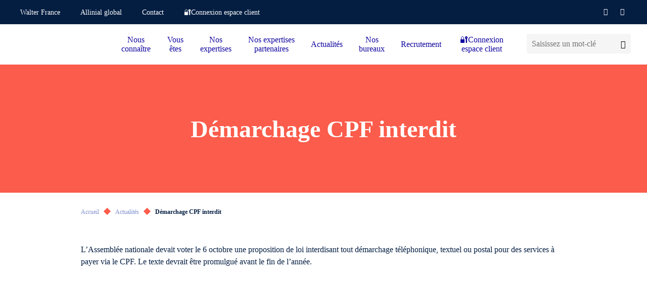

--- FILE ---
content_type: text/html; charset=UTF-8
request_url: https://www.jhp.fr/mag-expert/demarchage-cpf-interdit
body_size: 12539
content:
<!doctype html>
<html lang="fr-FR">
<head><meta charset="utf-8" /><script>if(navigator.userAgent.match(/MSIE|Internet Explorer/i)||navigator.userAgent.match(/Trident\/7\..*?rv:11/i)){var href=document.location.href;if(!href.match(/[?&]nowprocket/)){if(href.indexOf("?")==-1){if(href.indexOf("#")==-1){document.location.href=href+"?nowprocket=1"}else{document.location.href=href.replace("#","?nowprocket=1#")}}else{if(href.indexOf("#")==-1){document.location.href=href+"&nowprocket=1"}else{document.location.href=href.replace("#","&nowprocket=1#")}}}}</script><script>(()=>{class RocketLazyLoadScripts{constructor(){this.v="2.0.4",this.userEvents=["keydown","keyup","mousedown","mouseup","mousemove","mouseover","mouseout","touchmove","touchstart","touchend","touchcancel","wheel","click","dblclick","input"],this.attributeEvents=["onblur","onclick","oncontextmenu","ondblclick","onfocus","onmousedown","onmouseenter","onmouseleave","onmousemove","onmouseout","onmouseover","onmouseup","onmousewheel","onscroll","onsubmit"]}async t(){this.i(),this.o(),/iP(ad|hone)/.test(navigator.userAgent)&&this.h(),this.u(),this.l(this),this.m(),this.k(this),this.p(this),this._(),await Promise.all([this.R(),this.L()]),this.lastBreath=Date.now(),this.S(this),this.P(),this.D(),this.O(),this.M(),await this.C(this.delayedScripts.normal),await this.C(this.delayedScripts.defer),await this.C(this.delayedScripts.async),await this.T(),await this.F(),await this.j(),await this.A(),window.dispatchEvent(new Event("rocket-allScriptsLoaded")),this.everythingLoaded=!0,this.lastTouchEnd&&await new Promise(t=>setTimeout(t,500-Date.now()+this.lastTouchEnd)),this.I(),this.H(),this.U(),this.W()}i(){this.CSPIssue=sessionStorage.getItem("rocketCSPIssue"),document.addEventListener("securitypolicyviolation",t=>{this.CSPIssue||"script-src-elem"!==t.violatedDirective||"data"!==t.blockedURI||(this.CSPIssue=!0,sessionStorage.setItem("rocketCSPIssue",!0))},{isRocket:!0})}o(){window.addEventListener("pageshow",t=>{this.persisted=t.persisted,this.realWindowLoadedFired=!0},{isRocket:!0}),window.addEventListener("pagehide",()=>{this.onFirstUserAction=null},{isRocket:!0})}h(){let t;function e(e){t=e}window.addEventListener("touchstart",e,{isRocket:!0}),window.addEventListener("touchend",function i(o){o.changedTouches[0]&&t.changedTouches[0]&&Math.abs(o.changedTouches[0].pageX-t.changedTouches[0].pageX)<10&&Math.abs(o.changedTouches[0].pageY-t.changedTouches[0].pageY)<10&&o.timeStamp-t.timeStamp<200&&(window.removeEventListener("touchstart",e,{isRocket:!0}),window.removeEventListener("touchend",i,{isRocket:!0}),"INPUT"===o.target.tagName&&"text"===o.target.type||(o.target.dispatchEvent(new TouchEvent("touchend",{target:o.target,bubbles:!0})),o.target.dispatchEvent(new MouseEvent("mouseover",{target:o.target,bubbles:!0})),o.target.dispatchEvent(new PointerEvent("click",{target:o.target,bubbles:!0,cancelable:!0,detail:1,clientX:o.changedTouches[0].clientX,clientY:o.changedTouches[0].clientY})),event.preventDefault()))},{isRocket:!0})}q(t){this.userActionTriggered||("mousemove"!==t.type||this.firstMousemoveIgnored?"keyup"===t.type||"mouseover"===t.type||"mouseout"===t.type||(this.userActionTriggered=!0,this.onFirstUserAction&&this.onFirstUserAction()):this.firstMousemoveIgnored=!0),"click"===t.type&&t.preventDefault(),t.stopPropagation(),t.stopImmediatePropagation(),"touchstart"===this.lastEvent&&"touchend"===t.type&&(this.lastTouchEnd=Date.now()),"click"===t.type&&(this.lastTouchEnd=0),this.lastEvent=t.type,t.composedPath&&t.composedPath()[0].getRootNode()instanceof ShadowRoot&&(t.rocketTarget=t.composedPath()[0]),this.savedUserEvents.push(t)}u(){this.savedUserEvents=[],this.userEventHandler=this.q.bind(this),this.userEvents.forEach(t=>window.addEventListener(t,this.userEventHandler,{passive:!1,isRocket:!0})),document.addEventListener("visibilitychange",this.userEventHandler,{isRocket:!0})}U(){this.userEvents.forEach(t=>window.removeEventListener(t,this.userEventHandler,{passive:!1,isRocket:!0})),document.removeEventListener("visibilitychange",this.userEventHandler,{isRocket:!0}),this.savedUserEvents.forEach(t=>{(t.rocketTarget||t.target).dispatchEvent(new window[t.constructor.name](t.type,t))})}m(){const t="return false",e=Array.from(this.attributeEvents,t=>"data-rocket-"+t),i="["+this.attributeEvents.join("],[")+"]",o="[data-rocket-"+this.attributeEvents.join("],[data-rocket-")+"]",s=(e,i,o)=>{o&&o!==t&&(e.setAttribute("data-rocket-"+i,o),e["rocket"+i]=new Function("event",o),e.setAttribute(i,t))};new MutationObserver(t=>{for(const n of t)"attributes"===n.type&&(n.attributeName.startsWith("data-rocket-")||this.everythingLoaded?n.attributeName.startsWith("data-rocket-")&&this.everythingLoaded&&this.N(n.target,n.attributeName.substring(12)):s(n.target,n.attributeName,n.target.getAttribute(n.attributeName))),"childList"===n.type&&n.addedNodes.forEach(t=>{if(t.nodeType===Node.ELEMENT_NODE)if(this.everythingLoaded)for(const i of[t,...t.querySelectorAll(o)])for(const t of i.getAttributeNames())e.includes(t)&&this.N(i,t.substring(12));else for(const e of[t,...t.querySelectorAll(i)])for(const t of e.getAttributeNames())this.attributeEvents.includes(t)&&s(e,t,e.getAttribute(t))})}).observe(document,{subtree:!0,childList:!0,attributeFilter:[...this.attributeEvents,...e]})}I(){this.attributeEvents.forEach(t=>{document.querySelectorAll("[data-rocket-"+t+"]").forEach(e=>{this.N(e,t)})})}N(t,e){const i=t.getAttribute("data-rocket-"+e);i&&(t.setAttribute(e,i),t.removeAttribute("data-rocket-"+e))}k(t){Object.defineProperty(HTMLElement.prototype,"onclick",{get(){return this.rocketonclick||null},set(e){this.rocketonclick=e,this.setAttribute(t.everythingLoaded?"onclick":"data-rocket-onclick","this.rocketonclick(event)")}})}S(t){function e(e,i){let o=e[i];e[i]=null,Object.defineProperty(e,i,{get:()=>o,set(s){t.everythingLoaded?o=s:e["rocket"+i]=o=s}})}e(document,"onreadystatechange"),e(window,"onload"),e(window,"onpageshow");try{Object.defineProperty(document,"readyState",{get:()=>t.rocketReadyState,set(e){t.rocketReadyState=e},configurable:!0}),document.readyState="loading"}catch(t){console.log("WPRocket DJE readyState conflict, bypassing")}}l(t){this.originalAddEventListener=EventTarget.prototype.addEventListener,this.originalRemoveEventListener=EventTarget.prototype.removeEventListener,this.savedEventListeners=[],EventTarget.prototype.addEventListener=function(e,i,o){o&&o.isRocket||!t.B(e,this)&&!t.userEvents.includes(e)||t.B(e,this)&&!t.userActionTriggered||e.startsWith("rocket-")||t.everythingLoaded?t.originalAddEventListener.call(this,e,i,o):(t.savedEventListeners.push({target:this,remove:!1,type:e,func:i,options:o}),"mouseenter"!==e&&"mouseleave"!==e||t.originalAddEventListener.call(this,e,t.savedUserEvents.push,o))},EventTarget.prototype.removeEventListener=function(e,i,o){o&&o.isRocket||!t.B(e,this)&&!t.userEvents.includes(e)||t.B(e,this)&&!t.userActionTriggered||e.startsWith("rocket-")||t.everythingLoaded?t.originalRemoveEventListener.call(this,e,i,o):t.savedEventListeners.push({target:this,remove:!0,type:e,func:i,options:o})}}J(t,e){this.savedEventListeners=this.savedEventListeners.filter(i=>{let o=i.type,s=i.target||window;return e!==o||t!==s||(this.B(o,s)&&(i.type="rocket-"+o),this.$(i),!1)})}H(){EventTarget.prototype.addEventListener=this.originalAddEventListener,EventTarget.prototype.removeEventListener=this.originalRemoveEventListener,this.savedEventListeners.forEach(t=>this.$(t))}$(t){t.remove?this.originalRemoveEventListener.call(t.target,t.type,t.func,t.options):this.originalAddEventListener.call(t.target,t.type,t.func,t.options)}p(t){let e;function i(e){return t.everythingLoaded?e:e.split(" ").map(t=>"load"===t||t.startsWith("load.")?"rocket-jquery-load":t).join(" ")}function o(o){function s(e){const s=o.fn[e];o.fn[e]=o.fn.init.prototype[e]=function(){return this[0]===window&&t.userActionTriggered&&("string"==typeof arguments[0]||arguments[0]instanceof String?arguments[0]=i(arguments[0]):"object"==typeof arguments[0]&&Object.keys(arguments[0]).forEach(t=>{const e=arguments[0][t];delete arguments[0][t],arguments[0][i(t)]=e})),s.apply(this,arguments),this}}if(o&&o.fn&&!t.allJQueries.includes(o)){const e={DOMContentLoaded:[],"rocket-DOMContentLoaded":[]};for(const t in e)document.addEventListener(t,()=>{e[t].forEach(t=>t())},{isRocket:!0});o.fn.ready=o.fn.init.prototype.ready=function(i){function s(){parseInt(o.fn.jquery)>2?setTimeout(()=>i.bind(document)(o)):i.bind(document)(o)}return"function"==typeof i&&(t.realDomReadyFired?!t.userActionTriggered||t.fauxDomReadyFired?s():e["rocket-DOMContentLoaded"].push(s):e.DOMContentLoaded.push(s)),o([])},s("on"),s("one"),s("off"),t.allJQueries.push(o)}e=o}t.allJQueries=[],o(window.jQuery),Object.defineProperty(window,"jQuery",{get:()=>e,set(t){o(t)}})}P(){const t=new Map;document.write=document.writeln=function(e){const i=document.currentScript,o=document.createRange(),s=i.parentElement;let n=t.get(i);void 0===n&&(n=i.nextSibling,t.set(i,n));const c=document.createDocumentFragment();o.setStart(c,0),c.appendChild(o.createContextualFragment(e)),s.insertBefore(c,n)}}async R(){return new Promise(t=>{this.userActionTriggered?t():this.onFirstUserAction=t})}async L(){return new Promise(t=>{document.addEventListener("DOMContentLoaded",()=>{this.realDomReadyFired=!0,t()},{isRocket:!0})})}async j(){return this.realWindowLoadedFired?Promise.resolve():new Promise(t=>{window.addEventListener("load",t,{isRocket:!0})})}M(){this.pendingScripts=[];this.scriptsMutationObserver=new MutationObserver(t=>{for(const e of t)e.addedNodes.forEach(t=>{"SCRIPT"!==t.tagName||t.noModule||t.isWPRocket||this.pendingScripts.push({script:t,promise:new Promise(e=>{const i=()=>{const i=this.pendingScripts.findIndex(e=>e.script===t);i>=0&&this.pendingScripts.splice(i,1),e()};t.addEventListener("load",i,{isRocket:!0}),t.addEventListener("error",i,{isRocket:!0}),setTimeout(i,1e3)})})})}),this.scriptsMutationObserver.observe(document,{childList:!0,subtree:!0})}async F(){await this.X(),this.pendingScripts.length?(await this.pendingScripts[0].promise,await this.F()):this.scriptsMutationObserver.disconnect()}D(){this.delayedScripts={normal:[],async:[],defer:[]},document.querySelectorAll("script[type$=rocketlazyloadscript]").forEach(t=>{t.hasAttribute("data-rocket-src")?t.hasAttribute("async")&&!1!==t.async?this.delayedScripts.async.push(t):t.hasAttribute("defer")&&!1!==t.defer||"module"===t.getAttribute("data-rocket-type")?this.delayedScripts.defer.push(t):this.delayedScripts.normal.push(t):this.delayedScripts.normal.push(t)})}async _(){await this.L();let t=[];document.querySelectorAll("script[type$=rocketlazyloadscript][data-rocket-src]").forEach(e=>{let i=e.getAttribute("data-rocket-src");if(i&&!i.startsWith("data:")){i.startsWith("//")&&(i=location.protocol+i);try{const o=new URL(i).origin;o!==location.origin&&t.push({src:o,crossOrigin:e.crossOrigin||"module"===e.getAttribute("data-rocket-type")})}catch(t){}}}),t=[...new Map(t.map(t=>[JSON.stringify(t),t])).values()],this.Y(t,"preconnect")}async G(t){if(await this.K(),!0!==t.noModule||!("noModule"in HTMLScriptElement.prototype))return new Promise(e=>{let i;function o(){(i||t).setAttribute("data-rocket-status","executed"),e()}try{if(navigator.userAgent.includes("Firefox/")||""===navigator.vendor||this.CSPIssue)i=document.createElement("script"),[...t.attributes].forEach(t=>{let e=t.nodeName;"type"!==e&&("data-rocket-type"===e&&(e="type"),"data-rocket-src"===e&&(e="src"),i.setAttribute(e,t.nodeValue))}),t.text&&(i.text=t.text),t.nonce&&(i.nonce=t.nonce),i.hasAttribute("src")?(i.addEventListener("load",o,{isRocket:!0}),i.addEventListener("error",()=>{i.setAttribute("data-rocket-status","failed-network"),e()},{isRocket:!0}),setTimeout(()=>{i.isConnected||e()},1)):(i.text=t.text,o()),i.isWPRocket=!0,t.parentNode.replaceChild(i,t);else{const i=t.getAttribute("data-rocket-type"),s=t.getAttribute("data-rocket-src");i?(t.type=i,t.removeAttribute("data-rocket-type")):t.removeAttribute("type"),t.addEventListener("load",o,{isRocket:!0}),t.addEventListener("error",i=>{this.CSPIssue&&i.target.src.startsWith("data:")?(console.log("WPRocket: CSP fallback activated"),t.removeAttribute("src"),this.G(t).then(e)):(t.setAttribute("data-rocket-status","failed-network"),e())},{isRocket:!0}),s?(t.fetchPriority="high",t.removeAttribute("data-rocket-src"),t.src=s):t.src="data:text/javascript;base64,"+window.btoa(unescape(encodeURIComponent(t.text)))}}catch(i){t.setAttribute("data-rocket-status","failed-transform"),e()}});t.setAttribute("data-rocket-status","skipped")}async C(t){const e=t.shift();return e?(e.isConnected&&await this.G(e),this.C(t)):Promise.resolve()}O(){this.Y([...this.delayedScripts.normal,...this.delayedScripts.defer,...this.delayedScripts.async],"preload")}Y(t,e){this.trash=this.trash||[];let i=!0;var o=document.createDocumentFragment();t.forEach(t=>{const s=t.getAttribute&&t.getAttribute("data-rocket-src")||t.src;if(s&&!s.startsWith("data:")){const n=document.createElement("link");n.href=s,n.rel=e,"preconnect"!==e&&(n.as="script",n.fetchPriority=i?"high":"low"),t.getAttribute&&"module"===t.getAttribute("data-rocket-type")&&(n.crossOrigin=!0),t.crossOrigin&&(n.crossOrigin=t.crossOrigin),t.integrity&&(n.integrity=t.integrity),t.nonce&&(n.nonce=t.nonce),o.appendChild(n),this.trash.push(n),i=!1}}),document.head.appendChild(o)}W(){this.trash.forEach(t=>t.remove())}async T(){try{document.readyState="interactive"}catch(t){}this.fauxDomReadyFired=!0;try{await this.K(),this.J(document,"readystatechange"),document.dispatchEvent(new Event("rocket-readystatechange")),await this.K(),document.rocketonreadystatechange&&document.rocketonreadystatechange(),await this.K(),this.J(document,"DOMContentLoaded"),document.dispatchEvent(new Event("rocket-DOMContentLoaded")),await this.K(),this.J(window,"DOMContentLoaded"),window.dispatchEvent(new Event("rocket-DOMContentLoaded"))}catch(t){console.error(t)}}async A(){try{document.readyState="complete"}catch(t){}try{await this.K(),this.J(document,"readystatechange"),document.dispatchEvent(new Event("rocket-readystatechange")),await this.K(),document.rocketonreadystatechange&&document.rocketonreadystatechange(),await this.K(),this.J(window,"load"),window.dispatchEvent(new Event("rocket-load")),await this.K(),window.rocketonload&&window.rocketonload(),await this.K(),this.allJQueries.forEach(t=>t(window).trigger("rocket-jquery-load")),await this.K(),this.J(window,"pageshow");const t=new Event("rocket-pageshow");t.persisted=this.persisted,window.dispatchEvent(t),await this.K(),window.rocketonpageshow&&window.rocketonpageshow({persisted:this.persisted})}catch(t){console.error(t)}}async K(){Date.now()-this.lastBreath>45&&(await this.X(),this.lastBreath=Date.now())}async X(){return document.hidden?new Promise(t=>setTimeout(t)):new Promise(t=>requestAnimationFrame(t))}B(t,e){return e===document&&"readystatechange"===t||(e===document&&"DOMContentLoaded"===t||(e===window&&"DOMContentLoaded"===t||(e===window&&"load"===t||e===window&&"pageshow"===t)))}static run(){(new RocketLazyLoadScripts).t()}}RocketLazyLoadScripts.run()})();</script>

	<title>Démarchage CPF interdit</title>

	
	<meta http-equiv="X-UA-Compatible" content="IE=edge" />
	<meta name="viewport" content="width=device-width, initial-scale=1, maximum-scale=5" />

	<!-- Favicon -->
	<link rel="apple-touch-icon" sizes="57x57" href="https://www.jhp.fr/wp-content/themes/walter/library/fav/apple-icon-57x57.png">
	<link rel="apple-touch-icon" sizes="60x60" href="https://www.jhp.fr/wp-content/themes/walter/library/fav/apple-icon-60x60.png">
	<link rel="apple-touch-icon" sizes="72x72" href="https://www.jhp.fr/wp-content/themes/walter/library/fav/apple-icon-72x72.png">
	<link rel="apple-touch-icon" sizes="76x76" href="https://www.jhp.fr/wp-content/themes/walter/library/fav/apple-icon-76x76.png">
	<link rel="apple-touch-icon" sizes="114x114" href="https://www.jhp.fr/wp-content/themes/walter/library/fav/apple-icon-114x114.png">
	<link rel="apple-touch-icon" sizes="120x120" href="https://www.jhp.fr/wp-content/themes/walter/library/fav/apple-icon-120x120.png">
	<link rel="apple-touch-icon" sizes="144x144" href="https://www.jhp.fr/wp-content/themes/walter/library/fav/apple-icon-144x144.png">
	<link rel="apple-touch-icon" sizes="152x152" href="https://www.jhp.fr/wp-content/themes/walter/library/fav/apple-icon-152x152.png">
	<link rel="apple-touch-icon" sizes="180x180" href="https://www.jhp.fr/wp-content/themes/walter/library/fav/apple-icon-180x180.png">
	<link rel="icon" type="image/png" sizes="192x192"  href="https://www.jhp.fr/wp-content/themes/walter/library/fav/android-icon-192x192.png">
	<link rel="icon" type="image/png" sizes="32x32" href="https://www.jhp.fr/wp-content/themes/walter/library/fav/favicon-32x32.png">
	<link rel="icon" type="image/png" sizes="96x96" href="https://www.jhp.fr/wp-content/themes/walter/library/fav/favicon-96x96.png">
	<link rel="icon" type="image/png" sizes="16x16" href="https://www.jhp.fr/wp-content/themes/walter/library/fav/favicon-16x16.png">
	<meta name="msapplication-TileColor" content="#ffffff">
	<meta name="msapplication-TileImage" content="https://www.jhp.fr/wp-content/themes/walter/library/fav/ms-icon-144x144.png">
	<link rel="shortcut icon" href="https://www.jhp.fr/wp-content/themes/walter/library/fav/favicon.ico" type="image/vnd.microsoft.icon" />
	<meta name="theme-color" content="#ffffff">
	<!-- Favicon -->

	<script type="rocketlazyloadscript" data-rocket-type="text/javascript">
	window._linkedin_data_partner_ids = window._linkedin_data_partner_ids || [];
	</script><script type="rocketlazyloadscript" data-rocket-type="text/javascript">
	(function(l) {
	if (!l){window.lintrk = function(a,b){window.lintrk.q.push([a,b])};
	window.lintrk.q=[]}
	var s = document.getElementsByTagName("script")[0];
	var b = document.createElement("script");
	b.type = "text/javascript";b.async = true;
	b.src = "https://snap.licdn.com/li.lms-analytics/insight.min.js";
	s.parentNode.insertBefore(b, s);})(window.lintrk);
	</script>

		<script type="rocketlazyloadscript">(function(w,d,s,l,i){w[l]=w[l]||[];w[l].push({'gtm.start':
	new Date().getTime(),event:'gtm.js'});var f=d.getElementsByTagName(s)[0],
	j=d.createElement(s),dl=l!='dataLayer'?'&l='+l:'';j.async=true;j.src=
	'https://www.googletagmanager.com/gtm.js?id='+i+dl;f.parentNode.insertBefore(j,f);
	})(window,document,'script','dataLayer','GTM-TF2L7F2');</script>
	
		<script type="rocketlazyloadscript">
	var _paq = window._paq = window._paq || [];
	/* tracker methods like "setCustomDimension" should be called before "trackPageView" */
	_paq.push(['trackPageView']);
	_paq.push(['enableLinkTracking']);
	(function() {
		var u="https://walterfranceallinial.matomo.cloud/";
		_paq.push(['setTrackerUrl', u+'matomo.php']);
		_paq.push(['setSiteId', '16']);
		var d=document, g=d.createElement('script'), s=d.getElementsByTagName('script')[0];
		g.async=true; g.src='//cdn.matomo.cloud/walterfranceallinial.matomo.cloud/matomo.js'; s.parentNode.insertBefore(g,s);
	})();
	</script>
	
<meta name='robots' content='index, follow, max-image-preview:large, max-snippet:-1, max-video-preview:-1' />

	<!-- This site is optimized with the Yoast SEO plugin v26.8 - https://yoast.com/product/yoast-seo-wordpress/ -->
	<meta name="description" content="L&#039;Assemblée nationale devait voter le 6 octobre une proposition de loi interdisant tout démarchage téléphonique, textuel ou postal pour des..." />
	<link rel="canonical" href="https://www.jhp.fr/mag-expert/demarchage-cpf-interdit/" />
	<meta property="og:locale" content="fr_FR" />
	<meta property="og:type" content="article" />
	<meta property="og:title" content="Démarchage CPF interdit" />
	<meta property="og:description" content="L&#039;Assemblée nationale devait voter le 6 octobre une proposition de loi interdisant tout démarchage téléphonique, textuel ou postal pour des..." />
	<meta property="og:url" content="https://www.jhp.fr/mag-expert/demarchage-cpf-interdit/" />
	<meta property="og:site_name" content="JHP WALTER FRANCE" />
	<meta property="article:published_time" content="2022-10-05T22:00:00+00:00" />
	<meta property="article:modified_time" content="2023-03-28T14:58:31+00:00" />
	<meta name="author" content="admin" />
	<meta name="twitter:card" content="summary_large_image" />
	<meta name="twitter:title" content="Démarchage CPF interdit" />
	<meta name="twitter:description" content="L&#039;Assemblée nationale devait voter le 6 octobre une proposition de loi interdisant tout démarchage téléphonique, textuel ou postal pour des..." />
	<meta name="twitter:label1" content="Écrit par" />
	<meta name="twitter:data1" content="admin" />
	<script type="application/ld+json" class="yoast-schema-graph">{"@context":"https://schema.org","@graph":[{"@type":"Article","@id":"https://www.jhp.fr/mag-expert/demarchage-cpf-interdit/#article","isPartOf":{"@id":"https://www.jhp.fr/mag-expert/demarchage-cpf-interdit/"},"author":{"name":"admin","@id":"https://www.jhp.fr/#/schema/person/a00972bc5b20a87a13dfef9731b40da0"},"headline":"Démarchage CPF interdit","datePublished":"2022-10-05T22:00:00+00:00","dateModified":"2023-03-28T14:58:31+00:00","mainEntityOfPage":{"@id":"https://www.jhp.fr/mag-expert/demarchage-cpf-interdit/"},"wordCount":4,"commentCount":0,"articleSection":["Actualités"],"inLanguage":"fr-FR","potentialAction":[{"@type":"CommentAction","name":"Comment","target":["https://www.jhp.fr/mag-expert/demarchage-cpf-interdit/#respond"]}]},{"@type":"WebPage","@id":"https://www.jhp.fr/mag-expert/demarchage-cpf-interdit/","url":"https://www.jhp.fr/mag-expert/demarchage-cpf-interdit/","name":"Démarchage CPF interdit","isPartOf":{"@id":"https://www.jhp.fr/#website"},"datePublished":"2022-10-05T22:00:00+00:00","dateModified":"2023-03-28T14:58:31+00:00","author":{"@id":"https://www.jhp.fr/#/schema/person/a00972bc5b20a87a13dfef9731b40da0"},"description":"L'Assemblée nationale devait voter le 6 octobre une proposition de loi interdisant tout démarchage téléphonique, textuel ou postal pour des...","breadcrumb":{"@id":"https://www.jhp.fr/mag-expert/demarchage-cpf-interdit/#breadcrumb"},"inLanguage":"fr-FR","potentialAction":[{"@type":"ReadAction","target":["https://www.jhp.fr/mag-expert/demarchage-cpf-interdit/"]}]},{"@type":"BreadcrumbList","@id":"https://www.jhp.fr/mag-expert/demarchage-cpf-interdit/#breadcrumb","itemListElement":[{"@type":"ListItem","position":1,"name":"Accueil","item":"https://www.jhp.fr/"},{"@type":"ListItem","position":2,"name":"Actualités","item":"https://www.jhp.fr/mag-expert"},{"@type":"ListItem","position":3,"name":"Démarchage CPF interdit"}]},{"@type":"WebSite","@id":"https://www.jhp.fr/#website","url":"https://www.jhp.fr/","name":"JHP WALTER FRANCE","description":"","potentialAction":[{"@type":"SearchAction","target":{"@type":"EntryPoint","urlTemplate":"https://www.jhp.fr/?s={search_term_string}"},"query-input":{"@type":"PropertyValueSpecification","valueRequired":true,"valueName":"search_term_string"}}],"inLanguage":"fr-FR"},{"@type":"Person","@id":"https://www.jhp.fr/#/schema/person/a00972bc5b20a87a13dfef9731b40da0","name":"admin","image":{"@type":"ImageObject","inLanguage":"fr-FR","@id":"https://www.jhp.fr/#/schema/person/image/","url":"https://secure.gravatar.com/avatar/d8a1a0a90d730a6e3c1bc6064ce92834?s=96&d=mm&r=g","contentUrl":"https://secure.gravatar.com/avatar/d8a1a0a90d730a6e3c1bc6064ce92834?s=96&d=mm&r=g","caption":"admin"},"sameAs":["https://www.walterfrance-allinial.com"],"url":"https://www.jhp.fr/author/admin"}]}</script>
	<!-- / Yoast SEO plugin. -->


<link rel='dns-prefetch' href='//www.jhp.fr' />

<style id='classic-theme-styles-inline-css' type='text/css'>
/*! This file is auto-generated */
.wp-block-button__link{color:#fff;background-color:#32373c;border-radius:9999px;box-shadow:none;text-decoration:none;padding:calc(.667em + 2px) calc(1.333em + 2px);font-size:1.125em}.wp-block-file__button{background:#32373c;color:#fff;text-decoration:none}
</style>
<link data-minify="1" rel='stylesheet' id='atcf7-style-css' href='https://www.jhp.fr/wp-content/cache/min/19/wp-content/plugins/add-template-for-contact-form-7/assets/style.css?ver=1768903482' type='text/css' media='all' />
<link data-minify="1" rel='stylesheet' id='bones-stylesheet-css' href='https://www.jhp.fr/wp-content/cache/min/19/wp-content/themes/walter/library/css/style.min.css?ver=1768903482' type='text/css' media='screen,print' />
<script type="text/javascript" defer="defer" src="https://www.jhp.fr/wp-includes/js/jquery/jquery.min.js?ver=3.7.1" id="jquery-core-js"></script>
<script type="rocketlazyloadscript" data-rocket-type="text/javascript" defer="defer" data-rocket-src="https://www.jhp.fr/wp-includes/js/jquery/jquery-migrate.min.js?ver=3.4.1" id="jquery-migrate-js"></script>
<noscript><style id="rocket-lazyload-nojs-css">.rll-youtube-player, [data-lazy-src]{display:none !important;}</style></noscript>
<meta name="generator" content="WP Rocket 3.20.3" data-wpr-features="wpr_delay_js wpr_defer_js wpr_minify_js wpr_lazyload_images wpr_minify_css wpr_desktop" /></head>
<body class="post-template-default single single-post postid-13517 single-format-standard body--scrolleffects">
<noscript>
<img height="1" width="1" style="display:none;" alt="" src="https://px.ads.linkedin.com/collect/?pid=1066242&fmt=gif" />
</noscript>
<!-- Google Tag Manager (noscript) -->
<noscript><iframe src="https://www.googletagmanager.com/ns.html?id=GTM-TF2L7F2"
height="0" width="0" style="display:none;visibility:hidden"></iframe></noscript>
<!-- End Google Tag Manager (noscript) -->
<div data-rocket-location-hash="b17fd876443e3ac38612e5948dd5bd4e" class="cbo-global">

	<header data-rocket-location-hash="b5f6619af17c8333d2603714a1cb4652" class="cbo-header" role="banner">
		<div data-rocket-location-hash="eb3ccfbad7fe9c4500e9f0768e25d99c" class="header-annex">
			<div class="annex-inner">
				<nav class="annex-nav">
					<button type="button" class="nav-switcher" aria-label="Ouvrir la navigation annexe">
						<i class="icon icon-angle"></i>
					</button>
					<ul id="menu-menu-annexe" class="nav-list"><li id="menu-item-1761" class="menu-item menu-item-type-custom menu-item-object-custom menu-item-1761"><a href="https://www.walterfrance-allinial.com/" target="_blank">Walter France</a></li>
<li id="menu-item-1762" class="menu-item menu-item-type-custom menu-item-object-custom menu-item-1762"><a href="https://www.allinialglobal.com/" target="_blank">Allinial global</a></li>
<li id="menu-item-92756" class="menu-item menu-item-type-custom menu-item-object-custom menu-item-92756"><a href="https://www.jhp.fr/contact" >Contact</a></li>
<li id="menu-item-2692" class="menu-item menu-item-type-post_type menu-item-object-page menu-item-2692"><a href="https://www.jhp.fr/espace-client" >🔐Connexion espace client</a></li>
</ul>				</nav>

				<!-- Header social -->

				<div class="annex-social">
										<a href="https://www.facebook.com/jhpwalterfrance/" target="_blank">
						<i class="icon icon-facebook"></i>
					</a>
																				<a href="https://www.linkedin.com/company/jhpwalterfrance/" target="_blank">
						<i class="icon icon-linkedin"></i>
					</a>
																								</div>

				<!-- Header languages -->

		        			</div>
		</div>
		<div data-rocket-location-hash="ef9a53c525e848755b9184307921acbc" class="header-inner">

			<a
				href="https://www.jhp.fr"
				class="header-logo cbo-picture-contain cbo-picture-size-normal"
			>
				<img data-src="https://www.jhp.fr/wp-content/uploads/sites/19/2022/12/Logo-JHP-1-1024x342.png"  class="lazy " alt=""width="1024" height="342" sizes="100vw" />			</a>

			<span class="header-spacer"></span>

            <div class="cbo-header-search">
                <form method="get" action="https://www.jhp.fr/">
                    <input type="text" name="s" placeholder="Saisissez un mot-clé" />
                    <button type="submit" aria-label="Lancer la recherche">
                        <i class="icon icon-search"></i>
                    </button>
                </form>
            </div>

			<button type="button" class="header-burger" aria-label="Accéder au menu principal">
				<span></span>
			</button>

			<nav class="header-nav cbo-nav" role="navigation">
				<div class="nav-inner">
					<div class="cbo-header-search">
							<form method="get" action="https://www.jhp.fr/">
									<input type="text" name="s" placeholder="Saisissez un mot-clé" />
									<button type="submit" aria-label="Lancer la recherche">
											<i class="icon icon-search"></i>
									</button>
							</form>
					</div>
					<ul id="menu-menu-principal" class=""><li id="menu-item-1451" class="menu-item menu-item-type-custom menu-item-object-custom menu-item-has-children menu-item-1451"><a href="#" >Nous connaître</a>
<ul class="sub-menu">
	<li id="menu-item-94610" class="menu-item menu-item-type-post_type menu-item-object-page menu-item-94610"><a href="https://www.jhp.fr/nous-connaitre/a-propos-de-nous" >À propos de nous</a></li>
	<li id="menu-item-92595" class="menu-item menu-item-type-post_type menu-item-object-page menu-item-92595"><a href="https://www.jhp.fr/nous-connaitre/les-associes" >Les associés</a></li>
	<li id="menu-item-1452" class="menu-item menu-item-type-post_type menu-item-object-page menu-item-1452"><a href="https://www.jhp.fr/nous-connaitre/notre-equipe-et-nos-chiffres-cles" >Notre équipe et nos chiffres clés</a></li>
	<li id="menu-item-2749" class="menu-item menu-item-type-post_type menu-item-object-page menu-item-2749"><a href="https://www.jhp.fr/nous-connaitre/un-reseau-autrement" >Le réseau Walter France</a></li>
	<li id="menu-item-1454" class="menu-item menu-item-type-post_type menu-item-object-page menu-item-1454"><a href="https://www.jhp.fr/nous-connaitre/le-reseau-cgp" >Le réseau CGP</a></li>
	<li id="menu-item-1456" class="menu-item menu-item-type-post_type menu-item-object-page menu-item-1456"><a href="https://www.jhp.fr/nous-connaitre/jhp-dans-la-presse" >JHP dans la presse</a></li>
</ul>
</li>
<li id="menu-item-1457" class="menu-item menu-item-type-post_type menu-item-object-page menu-item-has-children menu-item-1457"><a href="https://www.jhp.fr/vous-etes" >Vous êtes</a>
<ul class="sub-menu">
	<li id="menu-item-1458" class="menu-item menu-item-type-post_type menu-item-object-page menu-item-1458"><a href="https://www.jhp.fr/vous-etes/createur-ou-repreneur" >Créateur ou Repreneur</a></li>
	<li id="menu-item-1459" class="menu-item menu-item-type-post_type menu-item-object-page menu-item-1459"><a href="https://www.jhp.fr/vous-etes/tpe-pme" >TPE / PME</a></li>
	<li id="menu-item-1460" class="menu-item menu-item-type-post_type menu-item-object-page menu-item-1460"><a href="https://www.jhp.fr/vous-etes/independant-profession-liberale" >Indépendant / Profession libérale</a></li>
	<li id="menu-item-1463" class="menu-item menu-item-type-post_type menu-item-object-page menu-item-1463"><a href="https://www.jhp.fr/vous-etes/cession-transmission-dentreprise" >Cession / Transmission d’entreprise</a></li>
	<li id="menu-item-1795" class="menu-item menu-item-type-post_type menu-item-object-page menu-item-1795"><a href="https://www.jhp.fr/vous-etes/association" >Association</a></li>
	<li id="menu-item-1796" class="menu-item menu-item-type-post_type menu-item-object-page menu-item-1796"><a href="https://www.jhp.fr/vous-etes/particulier" >Particulier</a></li>
</ul>
</li>
<li id="menu-item-1461" class="menu-item menu-item-type-post_type menu-item-object-page menu-item-has-children menu-item-1461"><a href="https://www.jhp.fr/nos-expertises" >Nos expertises</a>
<ul class="sub-menu">
	<li id="menu-item-1797" class="menu-item menu-item-type-post_type menu-item-object-page menu-item-1797"><a href="https://www.jhp.fr/nos-expertises/comptabilite-et-gestion" >Comptabilité &amp; gestion</a></li>
	<li id="menu-item-2360" class="menu-item menu-item-type-post_type menu-item-object-page menu-item-2360"><a href="https://www.jhp.fr/nos-expertises/rh-paye" >RH &amp; Paye</a></li>
	<li id="menu-item-2365" class="menu-item menu-item-type-post_type menu-item-object-page menu-item-2365"><a href="https://www.jhp.fr/nos-expertises/droit-des-affaires" >Droit des Affaires</a></li>
	<li id="menu-item-1800" class="menu-item menu-item-type-post_type menu-item-object-page menu-item-1800"><a href="https://www.jhp.fr/nos-expertises/droit-fiscal" >Droit Fiscal</a></li>
	<li id="menu-item-1801" class="menu-item menu-item-type-post_type menu-item-object-page menu-item-1801"><a href="https://www.jhp.fr/nos-expertises/commissariat-aux-comptes-audit" >Commissariat aux comptes &#038; Audit</a></li>
	<li id="menu-item-95739" class="menu-item menu-item-type-post_type menu-item-object-page menu-item-95739"><a href="https://www.jhp.fr/nos-expertises/audit-et-optimisation-fiscalite-locale" >Audit et optimisation fiscalité locale</a></li>
</ul>
</li>
<li id="menu-item-92596" class="menu-item menu-item-type-post_type menu-item-object-page menu-item-has-children menu-item-92596"><a href="https://www.jhp.fr/nos-expertises-partenaires" >Nos expertises partenaires</a>
<ul class="sub-menu">
	<li id="menu-item-1806" class="menu-item menu-item-type-post_type menu-item-object-page menu-item-1806"><a href="https://www.jhp.fr/nos-expertises-partenaires/financements-subventions" >Recherche de financements  &amp; subventions</a></li>
	<li id="menu-item-95994" class="menu-item menu-item-type-post_type menu-item-object-page menu-item-95994"><a href="https://www.jhp.fr/nos-expertises-partenaires/gestion-de-linformation-et-protection-des-donnees" >Gestion de l’information et protection des données</a></li>
	<li id="menu-item-1805" class="menu-item menu-item-type-post_type menu-item-object-page menu-item-1805"><a href="https://www.jhp.fr/nos-expertises-partenaires/courtage-en-assurances" >Courtage en assurances</a></li>
	<li id="menu-item-1803" class="menu-item menu-item-type-post_type menu-item-object-page menu-item-1803"><a href="https://www.jhp.fr/nos-expertises-partenaires/reprise-dentreprise" >Reprise d’entreprise</a></li>
	<li id="menu-item-1802" class="menu-item menu-item-type-post_type menu-item-object-page menu-item-1802"><a href="https://www.jhp.fr/nos-expertises-partenaires/cession-dentreprise" >Cession d’entreprise</a></li>
	<li id="menu-item-1804" class="menu-item menu-item-type-post_type menu-item-object-page menu-item-1804"><a href="https://www.jhp.fr/nos-expertises-partenaires/gestion-de-patrimoine" >Gestion de patrimoine</a></li>
</ul>
</li>
<li id="menu-item-1464" class="menu-item menu-item-type-taxonomy menu-item-object-category current-post-ancestor current-menu-parent current-post-parent menu-item-1464"><a href="https://www.jhp.fr/category/actualites-fr" >Actualités</a></li>
<li id="menu-item-2347" class="menu-item menu-item-type-post_type menu-item-object-page menu-item-2347"><a href="https://www.jhp.fr/nos-bureaux" >Nos bureaux</a></li>
<li id="menu-item-1812" class="menu-item menu-item-type-custom menu-item-object-custom menu-item-has-children menu-item-1812"><a href="#" >Recrutement</a>
<ul class="sub-menu">
	<li id="menu-item-2752" class="menu-item menu-item-type-post_type_archive menu-item-object-job menu-item-2752"><a href="https://www.jhp.fr/offres-d-emploi" >Nos offres d'emploi</a></li>
	<li id="menu-item-2345" class="menu-item menu-item-type-post_type menu-item-object-page menu-item-2345"><a href="https://www.jhp.fr/candidature-spontanee" >Candidature spontanée</a></li>
	<li id="menu-item-100183" class="menu-item menu-item-type-post_type menu-item-object-page menu-item-100183"><a href="https://www.jhp.fr/candidature-stage-ou-alternance" >Candidature stage ou alternance</a></li>
</ul>
</li>
<li id="menu-item-92738" class="menu-item menu-item-type-post_type menu-item-object-page menu-item-92738"><a href="https://www.jhp.fr/espace-client" >🔐Connexion espace client</a></li>
</ul>				</div>
			</nav>
		</div>
	</header>

	<main data-rocket-location-hash="f6c6a7bc119e8fd4bf3ea57f6e04b381" class="cbo-main" role="main">

<section data-rocket-location-hash="3f131aeb3ead76affac7a64e4742a776" class="cbo-herosimple herosimple--picturebackground herosimple--orange">
	<div class="herosimple-inner">
		
		<div class="herosimple-content cbo-container container--padding">

						<h1 class="content-title">
				Démarchage CPF interdit<br />
			</h1>
			
			
		</div>
	</div>

	<a href="#" class="herosimple-contact">
		<img data-src="https://www.jhp.fr/wp-content/themes/walter/library/images/icon-contact.svg"  class="lazy " alt=""  />	</a>
</section>

<div data-rocket-location-hash="afcf7bbade2a13ac96ad7ffdc469f760" class="herosimple-breadcrumbs">
	<div class="cbo-breadcrumbs">
  <div class="breadcrumbs-inner cbo-container">
    <span><span><a href="https://www.jhp.fr/">Accueil</a></span> <span class="separator"></span> <span><a href="https://www.jhp.fr/mag-expert">Actualités</a></span> <span class="separator"></span> <span class="breadcrumb_last" aria-current="page">Démarchage CPF interdit</span></span>  </div>
</div></div><section data-rocket-location-hash="6c7a5dbb23cbf26f74a9c9358d2c208d" class="cbo-blocs cbo-text text--white">
    <div class="
        text-inner
                cbo-container
        container--normal                        "
    >

                <div class="text-wrap cbo-cms">
            <p>L&rsquo;Assemblée nationale devait voter le 6 octobre une proposition de loi interdisant tout démarchage téléphonique, textuel ou postal pour des services à payer via le CPF. Le texte devrait être promulgué avant le fin de l&rsquo;année.</p>
        </div>
    </div>
</section>	</main>

	<footer data-rocket-location-hash="f550ef82a3aeda8d90813ab9128b0cec" class="cbo-footer" role="contentinfo" data-sectioneffect="dark">
		<div data-rocket-location-hash="3c938e631f30519666e37645e4e00de4" class="footer-inner cbo-container container--padding">
			<div class="footer-brand cbo-cms cms--small">
			<a
				href="https://www.jhp.fr"
				class="brand-logo"
			>
				<img data-src="https://www.jhp.fr/wp-content/uploads/sites/19/2022/12/Logo-JHP-1-1024x342.png"  class="lazy " alt=""width="1024" height="342" sizes="100vw" />			</a>

				<p class="brand-coords">
					 				</p>

							</div>
			<nav class="footer-nav">
							</nav>
		</div>
		<div data-rocket-location-hash="d943f137130bad6b1ed07a44b7e4f936" class="footer-annex">
			<div class="annex-inner cbo-container container--padding">
				<span class="annex-copyright">
					&copy;  Walter France
				</span>
				<nav class="annex-nav">
					<ul id="menu-annexe-footer" class=""><li id="menu-item-2579" class="menu-item menu-item-type-post_type menu-item-object-page menu-item-2579"><a href="https://www.jhp.fr/liens-utiles" >Liens utiles</a></li>
<li id="menu-item-2580" class="menu-item menu-item-type-post_type menu-item-object-page menu-item-2580"><a href="https://www.jhp.fr/credits" >Crédits</a></li>
<li id="menu-item-1816" class="menu-item menu-item-type-post_type menu-item-object-page menu-item-1816"><a href="https://www.jhp.fr/mentions-legales" >Mentions légales</a></li>
<li id="menu-item-2582" class="menu-item menu-item-type-post_type menu-item-object-page menu-item-2582"><a href="https://www.jhp.fr/politique-de-confidentialite" >Politique de confidentialité</a></li>
<li id="menu-item-2583" class="menu-item menu-item-type-post_type menu-item-object-page menu-item-2583"><a href="https://www.jhp.fr/contact" >Contact</a></li>
</ul>				</nav>
			</div>
		</div>
	</footer>

	<div data-rocket-location-hash="74c9068fae58c7012e0369552672eb7f" class="cbo-pagemenu">
	<div data-rocket-location-hash="9d83b0ccd25247385cd740ebe4c4e39b" class="pagemenu-inner">
		<div class="pagemenu-list"></div>
		
				<a class="pagemenu-button" href="https://www.jhp.fr/contact">
			<img data-src="https://www.jhp.fr/wp-content/themes/walter/library/images/pictograms/mail.svg"  class="lazy " alt="" width="18" height="14"  />		</a>
		
	</div>
</div><section data-rocket-location-hash="9435e2dd0538ebd9dfad880fa08c795e" class="cbo-search">
	<div data-rocket-location-hash="db4b5a8b99f492bbfee6a5a3adb0c998" class="search-inner cbo-container">
		<form method="get" action="https://www.jhp.fr/">
			<input type="text" name="s" placeholder="Saisissez un mot-clé" />
			<button type="submit" aria-label="Lancer la recherche">
				<i class="icon icon-search"></i>
			</button>
		</form>
	</div>
</section>
</div>

<script type="text/javascript" id="pll_cookie_script-js-after">
/* <![CDATA[ */
(function() {
				var expirationDate = new Date();
				expirationDate.setTime( expirationDate.getTime() + 31536000 * 1000 );
				document.cookie = "pll_language=fr; expires=" + expirationDate.toUTCString() + "; path=/; domain=www.jhp.fr; secure; SameSite=Lax";
			}());
/* ]]> */
</script>
<script type="text/javascript" id="bones-scripts-js-extra">
/* <![CDATA[ */
var WP_ajax = {"ajaxurl":"https:\/\/www.jhp.fr\/wp-admin\/admin-ajax.php","query":{"name":"demarchage-cpf-interdit","post_type":"post","error":"","m":"","p":0,"post_parent":"","subpost":"","subpost_id":"","attachment":"","attachment_id":0,"pagename":"","page_id":0,"second":"","minute":"","hour":"","day":0,"monthnum":0,"year":0,"w":0,"category_name":"","tag":"","cat":"","tag_id":"","author":"","author_name":"","feed":"","tb":"","paged":0,"meta_key":"","meta_value":"","preview":"","s":"","sentence":"","title":"","fields":"","menu_order":"","embed":"","category__in":[],"category__not_in":[],"category__and":[],"post__in":[],"post__not_in":[],"post_name__in":[],"tag__in":[],"tag__not_in":[],"tag__and":[],"tag_slug__in":[],"tag_slug__and":[],"post_parent__in":[],"post_parent__not_in":[],"author__in":[],"author__not_in":[],"search_columns":[],"tax_query":[{"taxonomy":"language","field":"term_taxonomy_id","terms":[8],"operator":"IN"}],"update_post_term_cache":true,"ignore_sticky_posts":false,"suppress_filters":false,"cache_results":true,"update_menu_item_cache":false,"lazy_load_term_meta":true,"update_post_meta_cache":true,"posts_per_page":6,"nopaging":false,"comments_per_page":"50","no_found_rows":false,"order":"DESC"},"current_page":"1","max_page":"0"};
/* ]]> */
</script>
<script type="rocketlazyloadscript" data-minify="1" data-rocket-type="text/javascript" defer="defer" data-rocket-src="https://www.jhp.fr/wp-content/cache/min/19/wp-content/themes/walter/library/js/scripts.js?ver=1768903483" id="bones-scripts-js"></script>
<script type="rocketlazyloadscript" data-rocket-type="text/javascript" data-rocket-src="https://www.jhp.fr/wp-content/plugins/wp-rocket/assets/js/heartbeat.js?ver=3.20.3" id="heartbeat-js" data-rocket-defer defer></script>
<script>window.lazyLoadOptions=[{elements_selector:"img[data-lazy-src],.rocket-lazyload",data_src:"lazy-src",data_srcset:"lazy-srcset",data_sizes:"lazy-sizes",class_loading:"lazyloading",class_loaded:"lazyloaded",threshold:300,callback_loaded:function(element){if(element.tagName==="IFRAME"&&element.dataset.rocketLazyload=="fitvidscompatible"){if(element.classList.contains("lazyloaded")){if(typeof window.jQuery!="undefined"){if(jQuery.fn.fitVids){jQuery(element).parent().fitVids()}}}}}},{elements_selector:".rocket-lazyload",data_src:"lazy-src",data_srcset:"lazy-srcset",data_sizes:"lazy-sizes",class_loading:"lazyloading",class_loaded:"lazyloaded",threshold:300,}];window.addEventListener('LazyLoad::Initialized',function(e){var lazyLoadInstance=e.detail.instance;if(window.MutationObserver){var observer=new MutationObserver(function(mutations){var image_count=0;var iframe_count=0;var rocketlazy_count=0;mutations.forEach(function(mutation){for(var i=0;i<mutation.addedNodes.length;i++){if(typeof mutation.addedNodes[i].getElementsByTagName!=='function'){continue}
if(typeof mutation.addedNodes[i].getElementsByClassName!=='function'){continue}
images=mutation.addedNodes[i].getElementsByTagName('img');is_image=mutation.addedNodes[i].tagName=="IMG";iframes=mutation.addedNodes[i].getElementsByTagName('iframe');is_iframe=mutation.addedNodes[i].tagName=="IFRAME";rocket_lazy=mutation.addedNodes[i].getElementsByClassName('rocket-lazyload');image_count+=images.length;iframe_count+=iframes.length;rocketlazy_count+=rocket_lazy.length;if(is_image){image_count+=1}
if(is_iframe){iframe_count+=1}}});if(image_count>0||iframe_count>0||rocketlazy_count>0){lazyLoadInstance.update()}});var b=document.getElementsByTagName("body")[0];var config={childList:!0,subtree:!0};observer.observe(b,config)}},!1)</script><script data-no-minify="1" async src="https://www.jhp.fr/wp-content/plugins/wp-rocket/assets/js/lazyload/17.8.3/lazyload.min.js"></script>
<script>var rocket_beacon_data = {"ajax_url":"https:\/\/www.jhp.fr\/wp-admin\/admin-ajax.php","nonce":"a4d79a0323","url":"https:\/\/www.jhp.fr\/mag-expert\/demarchage-cpf-interdit","is_mobile":false,"width_threshold":1600,"height_threshold":700,"delay":500,"debug":null,"status":{"atf":true,"lrc":true,"preconnect_external_domain":true},"elements":"img, video, picture, p, main, div, li, svg, section, header, span","lrc_threshold":1800,"preconnect_external_domain_elements":["link","script","iframe"],"preconnect_external_domain_exclusions":["static.cloudflareinsights.com","rel=\"profile\"","rel=\"preconnect\"","rel=\"dns-prefetch\"","rel=\"icon\""]}</script><script data-name="wpr-wpr-beacon" src='https://www.jhp.fr/wp-content/plugins/wp-rocket/assets/js/wpr-beacon.min.js' async></script></body>
</html>

<!-- This website is like a Rocket, isn't it? Performance optimized by WP Rocket. Learn more: https://wp-rocket.me - Debug: cached@1769112882 -->